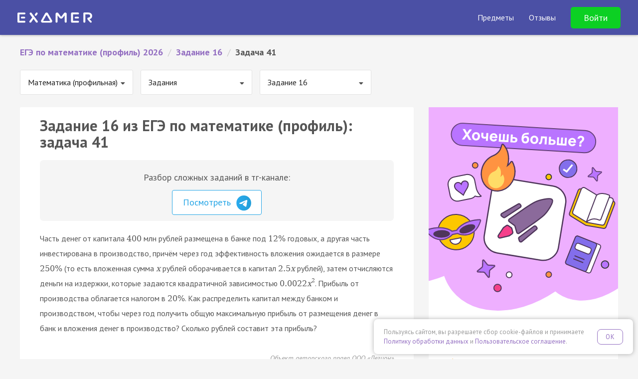

--- FILE ---
content_type: text/html; charset=UTF-8
request_url: https://examer.ru/ege_po_matematike/zadanie_16/task/3j1uc
body_size: 14453
content:
<!DOCTYPE html>
<html>
<head>
    <meta charset="UTF-8"/>
    <title>ЕГЭ по математике (профиль) 2026 задание 16: задача 41 — Экзамер</title>
    <meta name="description"
          content="Решай ЕГЭ по математике (профиль) 2026 задание 16: задача 41. Соответствует заданиям ФИПИ 2026. Готовься к ЕГЭ на Экзамере🎓✍️"
    />
            
        <script>
    if ((self.parent && self.parent !== self) && (self.parent.frames.length != 0)) {
        var l  = document.createElement("a");
        l.href = self.parent.location;
        if (l.hostname !== 'webvisor.com') {
            self.parent.location = document.location
        }
    }
</script>    <link rel="apple-touch-icon" sizes="57x57" href="/apple-icon-57x57.png">
<link rel="apple-touch-icon" sizes="60x60" href="/apple-icon-60x60.png">
<link rel="apple-touch-icon" sizes="72x72" href="/apple-icon-72x72.png">
<link rel="apple-touch-icon" sizes="76x76" href="/apple-icon-76x76.png">
<link rel="apple-touch-icon" sizes="114x114" href="/apple-icon-114x114.png">
<link rel="apple-touch-icon" sizes="120x120" href="/apple-icon-120x120.png">
<link rel="apple-touch-icon" sizes="144x144" href="/apple-icon-144x144.png">
<link rel="apple-touch-icon" sizes="152x152" href="/apple-icon-152x152.png">
<link rel="apple-touch-icon" sizes="180x180" href="/apple-icon-180x180.png">
<link rel="icon" type="image/png" sizes="192x192"  href="/android-icon-192x192.png">
<link rel="icon" type="image/png" sizes="32x32" href="/favicon-32x32.png">
<link rel="icon" type="image/png" sizes="96x96" href="/favicon-96x96.png">
<link rel="icon" type="image/png" sizes="16x16" href="/favicon-16x16.png">
<link rel="manifest" href="/manifest.json">
<meta name="msapplication-TileColor" content="#4B50A5">
<meta name="msapplication-TileImage" content="/ms-icon-144x144.png">
<meta name="theme-color" content="#4B50A5">

<meta name="apple-mobile-web-app-title" content="Экзамер">
<meta name="application-name" content="Экзамер">    <link href='//fonts.googleapis.com/css?family=PT+Sans:400,400italic,700,700italic&subset=latin,cyrillic-ext'
      rel='stylesheet' type='text/css'>
<link rel="stylesheet" href="//maxcdn.bootstrapcdn.com/font-awesome/4.6.1/css/font-awesome.min.css">
<meta name="viewport" content="width=device-width, initial-scale=1.0, maximum-scale=1.0, minimum-scale=1.0, user-scalable=no" />
<meta name="wot-verification" content="52f407983801139793e6"/>


<meta name="author" content="ООО «Экзамер»">

<meta property="og:type" content="website"/>
<meta property="og:url" content="https://examer.ru"/>
<meta property="og:title" content="Самая удобная и увлекательная подготовка к ЕГЭ"/>
<meta property="og:description" content="Готовься к ЕГЭ по персональному плану, выполняй квесты и получай награды"/>
<meta property="og:image" content="https://examer.ru/bundles/app/img/share/general.png"/>

<link rel="stylesheet" href="/bundles/app/css/base/main.bundle.min.css"/>

<script src="https://yastatic.net/es5-shims/0.0.2/es5-shims.min.js" defer></script>
<script src="https://yastatic.net/share2/share.js" defer></script>
            <script type="text/javascript" src='https://www.google.com/recaptcha/api.js' defer></script>
<script type="text/javascript" src="/bundles/app/js/base/main.min.js" defer></script>
<script type="text/javascript" src="/bundles/app/js/base/base.js" defer></script>
<script type="text/javascript" src="/bundles/app/js/base/login.js" defer></script>

                
            <link rel="stylesheet" href="//fonts.googleapis.com/css?family=UnifrakturMaguntia">
    <link rel="stylesheet" href="/bundles/app/js/semantic/css/transition.min.css"/>
    <link rel="stylesheet" href="/bundles/app/js/semantic/css/dropdown.min.css"/>

    <link rel="stylesheet" href="/bundles/app/js/mathscribe/jqmath-0.4.0.css"/>
    <link rel="stylesheet" href="/bundles/app/css/base/static_main.css?v=1"/>


    <link rel="stylesheet" href="/bundles/app/css/base/static_task.css"/>
            <script src="/bundles/app/js/semantic/js/transition.min.js" defer></script>
    <script src="/bundles/app/js/semantic/js/dropdown.min.js" defer></script>

    <script src="/bundles/app/js/mathscribe/jqmath-etc-0.4.2.min.js" defer></script>
    <script src="/bundles/app/js/svg.min.js" defer></script>
    <script src="/bundles/app/js/svg.filter.min.js" defer></script>
    <script type="text/javascript" src="/bundles/app/js/base/affix.js" defer></script>

    <script type="text/javascript" src="/bundles/app/js/imask/imask.js" defer></script>
    <script type="text/javascript" src="/bundles/app/js/base/static.js?v=12" defer></script>

    <meta property="al:ios:app_name" content="Экзамер - ЕГЭ 2026"/>
<meta property="al:ios:app_store_id" content="1195105250"/>
<meta property="al:android:package" content="ru.examer.app"/>
<meta property="al:android:app_name" content="Экзамер - ЕГЭ 2026"/>
<meta property="al:web:should_fallback" content="true"/>
<meta name="google-play-app" content="app-id=ru.examer.app">

<script type="text/javascript" src="/bundles/app/js/base/smartbanner.js" defer></script>


    <script type="text/javascript" src="/bundles/app/js/transition.js" defer></script>
    <script type="text/javascript" src="/bundles/app/js/collapse.js" defer></script>
    <script type="text/javascript" src="/bundles/app/js/task.js?v=1" defer></script>
    
<link rel="stylesheet" href="/bundles/app/css/base/cookie_consent.css"/>
<script type="text/javascript" src="/bundles/app/js/base/cookie_consent.js" defer></script>
</head>
<body class="">
<div id="main-wrapper">
    

        <style xmlns="http://www.w3.org/1999/html">

    @font-face {
        font-family: 'Intro';
        src: url('/bundles/app/font/intro.otf');
    }

    header {
        padding: 40px 15px 15px;
        background: url(/bundles/app/img/base/space.png) 50% 3px repeat #4B50A5;
        background-size: 1164px 540px;
        color: #fff;
        font-family: 'PT Sans', Helvetica, Arial, sans-serif;
        /*min-height: 610px;*/
        position: relative;
    }

    .header-navbar {
        position: absolute;
        padding: 20px 20px;
        top: 0;
        left: 0;
        width: 100%;
    }

    .header-content {
        padding-top: 80px;
    }

    .header-logo img {
        width: 112px;
        height: 16px;
        display: block;
    }

    .header-title {
        color: #fff;
        font-family: Intro, "PT Sans", sans-serif;
        text-align: center;
        margin: 0 auto 10px;
        font-size: 32px;
        line-height: 1.1em;
    }

    .header-subtitle {
        text-align: center;
        font-size: 18px;
        color: rgba(255, 255, 255, 0.6);
        margin: 0;
        font-weight: 400;
        line-height: 1.1em;
    }

    .header-title, .header-subtitle {
        max-width: 600px;
        margin-left: auto;
        margin-right: auto;
    }

    .header-title span:nth-child(1) {
        color: #50E3C2;
    }

    .header-title span:nth-child(2) {
        color: #FFD515;
    }

    .header-enter {
        color: rgba(255, 255, 255, 0.6);
        font-size: 16px;
    }

    .header-enter a, .he__link {
        margin-left: 15px;
        color: rgba(255, 255, 255, 0.6);
        cursor: pointer;
        transition: 0.2s color linear;
        line-height: 20px;
    }

    .header-enter a:hover, .he__link:hover {
        color: rgba(255, 255, 255, 1);
        text-decoration: none;
    }

    .header-form {
        margin: 20px auto;
        max-width: 300px;
        background: #4B50A5;
    }

    .header-form.continue {
        max-width: 360px;
    }

    .header-form .form-control {
        box-shadow: none;
        border: none;
        background: rgba(255, 255, 255, 0.2);
        height: 45px;
        color: #fff;
        transition: background 0.2s linear;
    }

    .header-form .form-control:focus {
        background: rgba(255, 255, 255, 0.3);
    }

    .header-form .form-control::-webkit-input-placeholder {
        color: rgba(255, 255, 255, 0.7)
    }

    .header-form .form-control::-moz-placeholder {
        color: rgba(255, 255, 255, 0.7)
    }

    /* Firefox 19+ */
    .header-form .form-control:-moz-placeholder {
        color: rgba(255, 255, 255, 0.7)
    }

    /* Firefox 18- */
    .header-form .form-control:-ms-input-placeholder {
        color: rgba(255, 255, 255, 0.7)
    }

    /*.header-form .has-error .form-control {*/
    /*color: #e74c3c;*/
    /*border-color: #e74c3c;*/
    /*box-shadow: none;*/
    /*}*/

    .header-form .form-group {
        margin-bottom: 15px;
    }

    .header-form .btn {
        color: #fff;
        border-radius: 40px;
        /*font-weight: bold;*/
        font-size: 18px;
        padding: 15px 20px;
    }

    .hf__btn {
        background: rgba(0, 200, 255, 0.9);
        box-shadow: 0 0 5px rgba(0, 200, 255, 0.5);
        transition: box-shadow 0.2s linear, background 0.2s linear;
    }

    .header-form .hf__continue-btn {
        margin-top: 90px;
        border-radius: 80px;
        font-size: 18px;
        padding: 20px;
        max-width: 300px;
    }

    .header-content.test .header-form .hf__continue-btn {
        margin-top: 80px;
        margin-bottom: 50px;
    }

    .hf__vk-btn {
        transition: background 0.2s linear;
        display: flex;
        gap: .5rem;
        align-items: center;
        justify-content: center;
        background: #07f;
        color: #fff;
        text-decoration: none;
        font-weight: normal;
        box-shadow: 0 0 20px rgba(0, 0, 0, 0.2);
    }

    .header-form .btn.hf__vk-btn {
        font-size: 16px;
    }

    .hf__btn:hover, .hf__btn:active, .hf__btn:focus, .hf__btn:disabled {
        color: #fff;
        background: rgba(0, 200, 255, 1);
        box-shadow: 0 0 7px rgba(0, 200, 255, 0.8);
    }

    .hf__vk-btn:hover, .hf__vk-btn:active, .hf__vk-btn:focus {
        color: #fff;
        background: rgba(0, 200, 255, 0.4);
    }

    .hf__vk-btn .fa-vk {
        line-height: 3px;
        margin-right: 7px;
    }


    .hf__vk-btn:before {
        content: "";
        background: url(/img/vk-btn.svg) no-repeat 50%;
        width: 28px;
        height: 28px;
    }

    .hf__vk-btn:hover, .hf__vk-btn:active, .hf__vk-btn:focus {
        background: #0071f2;
        color: #fff;
    }

    .hf__divider {
        color: rgba(255, 255, 255, 0.6);
        font-size: 16px;
        text-align: center;
        margin: 10px 0;
    }

    .hf__licence-text {
        text-align: center;
        font-size: 12px;
        color: rgba(255, 255, 255, 0.4);
        margin-top: 20px;
        line-height: 1.5em;
        margin-left: -30px;
        margin-right: -30px;
    }

    .hf__licence-text a {
        color: rgba(255, 255, 255, 0.8);
    }

    .hf__licence-text a:hover, .hf__licence-text a:active, .hf__licence-text a:focus {
        color: rgba(255, 255, 255, 1);
        text-decoration: none;
    }

    #err-message {
        text-align: center;
        font-size: 12px;
        height: 30px;
    }

    .header-form .alien {
        display: block;
        margin: 20px auto;
        width: 150px;
        height: 150px;
    }

    .header-form .approve-text {
        font-size: 16px;
        margin-left: -80px;
        margin-right: -80px;
    }

    .top-subjects {
        /*bottom: 10px;*/
        /*left: 0;*/
        width: 100%;
        background: #4B50A5;
    }

    @media (min-width: 321px) {
        .header-navbar {
            padding: 30px 50px;
        }
    }

    @media (min-width: 768px) {
        .header-content {
            padding-top: 90px;
            background: url(/bundles/app/img/base/space_inviders_short.png) top 40px center no-repeat;
            background-size: 1164px 540px;
            min-height: 470px;
        }

        .header-content.test {
            min-height: 0;
        }

        .hf__vk-btn.hf__test-btn {
        }

        .header-title {
            font-size: 48px;
        }
    }

    @media (min-width: 961px) {
        .header-title, .header-subtitle {
            max-width: 70%;
        }
    }

    .phone-block {
        text-align: center;
        color: #fff;
        vertical-align: middle;
        margin-right: 3px;
        padding-right: 20px;
        border-right: 1px solid rgba(255, 255, 255, 0.2);
        display: inline-block;
        line-height: 1;
    }

    .phone-desc {
        font-size: 10px;
        opacity: 0.7;
    }

    .phone-block a {
        margin: 0;
        display: block;
        text-align: center;
        color: #fff;
        font-weight: bold;
        font-size: 20px;
    }

    .phone-block.visible-xs-block {
        padding: 20px;
        border: none;
        display: block;
        margin: 60px 0 -70px;
    }

    .phone-block .fa {
        margin-right: 10px;
        font-size: 18px;
    }

    #main-reg-form {
        position: relative;
    }

    .people-amount {
        text-align: center;
        font-weight: bold;
        background: rgba(255, 255, 255, 0.3);
        border-radius: 10px;
        padding: 10px 20px;
        line-height: 1.6em;
        position: absolute;
        top: 50px;
        right: -300px;
    }

    .people-arrow {
        text-align: center;
        font-weight: bold;
        border-radius: 0 0 60px 0;
        padding: 0;
        line-height: 1.5em;
        position: absolute;
        top: 117px;
        left: calc(100% + 20px);
        width: 16px;
        height: 15px;
        border-bottom: 1px solid rgba(255, 255, 255, 0.3);
        border-right: 10px solid rgba(255, 255, 255, 0.3);
    }

    .header-form .btn.hf__vk-btn.hf__test-btn {
        border-radius: 80px;
        height: auto;
        padding: 20px;
        font-size: 16px;
        line-height: 1em;
        background: #55a0f9;
        border-color: #55a0f9;
        /*background: rgba(0, 200, 255, 0.9);*/
        /*box-shadow: 0 0 5px rgba(0, 200, 255, 0.5);*/
        transition: box-shadow 0.2s linear, background 0.2s linear;
    }

    .header-form .btn.hf__vk-btn.hf__test-btn:hover, .header-form .btn.hf__vk-btn.hf__test-btn:active, .header-form .btn.hf__vk-btn.hf__test-btn:focus {
        color: #fff;
        /*background: rgba(0, 200, 255, 1);*/
        /*box-shadow: 0 0 7px rgba(0, 200, 255, 0.8);*/
        background: #5fa6ff;
        border-color: #5fa6ff;
    }

    @media (min-width: 768px) {
        .header-form .btn.hf__vk-btn.hf__test-btn {
            margin-top: 50px;
        }
    }


    .test-header {
        min-height: 50px;
        background: #718BCA;
        box-shadow: 0 0 5px rgba(0, 0, 0, 0.4);
        padding: 0 20px;
        color: #fff;
        /*z-index: 9003;*/
        position: relative;
    }

    .test-header-navbar {
        max-width: 1400px;
        margin: 0 auto;
    }

    .th-btn {
        display: block;
        background: #FFDE0B;
        padding: 6px 15px;
        border-radius: 4px;
        box-shadow: 0 1px 2px rgba(0, 0, 0, 0.4);
        color: #8E6400;
        font-weight: bold;
        cursor: pointer;
        margin: 10px auto 20px;
        text-align: center;
        max-width: 250px;
        transition: box-shadow 0.2s linear;
    }

    .th-btn:hover, .th-btn:active, .th-btn:focus {
        box-shadow: 0 1px 4px rgba(0, 0, 0, 0.9);
        color: #8E6400;
    }

    .th-btn-vk, .th-btn-vk:hover {
        background: #36daff;
        color: #0c5e71;
    }

    .th-logo img {
        display: inline-block;
    }

    .th-logo {
        text-align: center;
        margin: 10px;
    }

    @media (min-width: 768px) {
        .test-header-navbar {
            padding: 8px 40px;
        }

        .th-auth-block {
            text-align: right;
        }

        .th-logo {
            text-align: left;
            margin: 4px 0;
        }

        .th-btn {
            display: inline-block;
            margin: 0 0 0 10px;
        }
    }

    .main-top-banner {
        background: #4b50a5;
        position: fixed;
        top: 0;
        left: 0;
        right: 0;
        z-index: 1020;
        overflow: hidden;
    }

    .main-top-banner-container img {
        width: 160px;
        transform: rotate(-30deg);
    }

    .main-top-banner-container {
        max-width: 1400px;
        margin: 0 auto;
        display: flex;
        align-items: center;
        justify-content: space-between;
        padding: 0 40px;
    }

    .main-top-banner__text {
        font-size: 40px;
        font-weight: bold;
        color: #fff;
        margin-right: 40px;
        line-height: 1em;
    }

    .main-top-banner__btn {
        display: inline-block;
        background: #0cd023;
        padding: 16px 40px;
        font-size: 24px;
        font-weight: bold;
        border-radius: 10px;
        color: #ffffff;
        cursor: pointer;
        transition: background 0.2s linear;
    }

    .main-top-banner__btn:hover {
        background: #0db421;
    }

    .main-top-banner, .main-top-placeholder, .main-top-banner-container {
        height: 100px;
    }

    @media (max-width: 575px) {
        .main-top-banner, .main-top-placeholder, .main-top-banner-container {
            height: 150px;
        }

        .main-top-banner-container img {
            display: none;
        }

        .main-top-banner-container {
            justify-content: space-evenly;
            padding: 0 40px;
            flex-direction: column;
            text-align: center;
        }

        .main-top-banner__text {
            font-size: 20px;
            margin-right: 0;
        }

        .main-top-banner__btn {
            padding: 13px 33px;
            font-size: 19px;
            margin: 0 auto;
        }
    }

    @media (max-width: 1200px) {
        .main-top-banner-container img {
            display: none;
        }

        .main-top-banner__text {
            font-size: 24px;
        }

        .main-top-banner__btn {
            padding: 14px 35px;
            font-size: 20px;
        }
    }

    .main-navbar {
        background: #4B50A5;
    }

    @media (max-width: 1199px) {
        .main-navbar .navbar-brand {
            margin-left: 0 !important;
        }
    }

    .main-navbar .navbar-brand img {
        display: block;
        width: 150px;
    }

    .main-navbar .container {
        max-width: 1400px !important;
        width: 100%;
    }


    .sub-nav {
        color: rgba(255, 255, 255, 0.6);
        position: absolute;
        z-index: 1030;
        display: none;
        padding-top: 18px;
        font-size: 18px;
    }

    @media (max-width: 1199px) {
        .sub-nav {
            font-size: 16px;
            font-weight: normal;
        }
    }

    @media (max-width: 576px) {
        .sub-nav {
            width: 100%;
            left: 0;
        }
    }

    .sub-nav-arrow {
        position: absolute;
        display: block;
        width: 18px;
        height: 10px;
        left: 29px;
        top: 7px;
        z-index: 3;
    }

    .sub-nav-arrow::after, .sub-nav-arrow::before {
        position: absolute;
        display: block;
        content: "";
        border-color: transparent;
        border-style: solid;
        border-width: 0 10px 10px;
    }

    .sub-nav-arrow::before {
        top: 0;
        border-bottom-color: #000;
    }

    .sub-nav-arrow::after {
        border-width: 0 10px 10px;
        top: 1px;
        border-bottom-color: #000;
    }

    .sub-nav-bg {
        position: absolute;
        background: #000;
        width: 100%;
        height: 100%;
        z-index: 2;
        opacity: 0.85;
        border-radius: 10px;
    }

    .sub-nav-items {
        z-index: 200;
        position: relative;
        padding: 22px 30px 10px;
        text-align: left;
        font-size: 16px;
    }

    .sub-nav-items-group {
        margin-bottom: 10px;
        font-weight: bold;
    }

    .sub-nav-items-group a {
        color: #fff;
        text-decoration: none;
    }

    .sub-nav-items-group a:hover {
        text-decoration: underline;
    }

    ul.sub-nav-items-list {
        margin: 0;
        padding: 0;
        list-style: none;
    }

    .sub-nav-items-list a {
        color: rgba(255, 255, 255, 0.9);
        line-height: 36px;
        text-decoration: none;
    }

    .sub-nav-items-list a:hover {
        text-decoration: underline;
    }


    .navbar-fixed-top {
        position: fixed;
        left: 0;
        right: 0;
        top: 0;
        z-index: 1030;
    }

    .navbar ul.navbar-nav {
        transition: max-height 0.2s ease-in-out;
        color: #fff;
        list-style: none;
        margin: 0;
        display: none;
        align-items: center;
    }

    @media (min-width: 1200px) {
        .navbar ul.navbar-nav {
            display: flex !important;
        }
    }

    @media (max-width: 1199px) {
        .navbar .navbar-nav.expanded {
            max-height: 70vh;
            margin-top: 7px;
            padding: 0 0 10px;
            margin-bottom: -10px;
            overflow: auto;
            display: flex;
            border-top: 3px solid #1bbdf7;
            align-items: stretch;
            box-shadow: 0 0 5px rgba(0, 0, 0, 0.4);
        }

        .navbar .navbar-nav.expanded .nav-item {
            padding: 0;
            margin: 0;
        }

        .navbar .navbar-nav.expanded .nav-item > .nav-link {
            padding: 10px 40px !important;
        }

        .navbar .navbar-nav.expanded .nav-item > span {
            display: block;
            font-weight: bold;
            font-size: 18px;
        }

        .navbar .navbar-nav.expanded .nav-item > .nav-link.btn {
            font-weight: bold;
            font-size: 18px !important;
            background: transparent !important;
            color: #24ff3f !important;
            display: block;
            border: none;
            text-align: left !important;
            line-height: inherit !important;
        }

        .nav-link-dropdown::after {
            display: inline-block;
            margin-left: 0.255em;
            vertical-align: 0.2em;
            content: "";
            border-top: 0.3em solid;
            border-right: 0.3em solid transparent;
            border-bottom: 0;
            border-left: 0.3em solid transparent;
        }

        .navbar .navbar-nav.expanded .nav-item.opened .nav-link-dropdown::after {
            border-bottom: 0.3em solid;
            border-top: 0;
        }

        .navbar .navbar-nav.expanded .nav-item.opened .sub-nav {
            position: relative;
            display: flex;
            gap: 20px;
            padding: 0 0 0 20px;
            flex-direction: column;
        }

        .navbar .navbar-nav.expanded .nav-item.opened .sub-nav-arrow, .navbar .navbar-nav.expanded .nav-item.opened .sub-nav-bg {
            display: none;
        }

        .navbar .navbar-nav.expanded .nav-item.opened .sub-nav-items {
            padding: 0 40px 10px;
        }

        /*&-items {*/
        /*    padding: 0 0 1.5em;*/
        /*    font-size: 1.1rem;*/
        /*    &-list li {*/
        /*        margin: 12px 0;*/
        /*    }*/
        /*}*/
    }

    @media (max-width: 1199px) {
        .navbar .navbar-nav {
            width: 100%;
            max-height: 0;
            overflow: hidden;
        }
    }

    @media (max-width: 1199.98px) {
        .navbar .navbar-nav {
            flex-direction: column;
        }
    }

    .navbar .navbar-nav .nav-item {
        padding-left: 30px;
        white-space: nowrap;
    }

    .navbar .navbar-nav .nav-item .nav-link {
        color: #fff;
        font-size: 16px;
        cursor: pointer;
    }

    .navbar .navbar-nav .nav-item .nav-link.btn {
        border-radius: 5px;
        border: 1px solid;
        background: transparent;
        color: #ffffff;
        transition: background 0.2s linear;
        padding: 10px 25px;
    }

    .navbar .navbar-nav .nav-item .nav-link.btn:hover {
        background: #fff;
        border-color: #fff;
        color: #4B50A5;
    }

    .navbar .navbar-nav .nav-item .nav-link.btn.btn-green {
        border-color: #0cd023;
        background: #0cd023;
        color: #ffffff;
        font-size: 18px !important;
    }

    .navbar .navbar-nav .nav-item .nav-link.btn.btn-green:hover {
        background: #0db421;
        border-color: #0db421;
    }

    @media (min-width: 1200px) and (max-width: 1399px) {
        .navbar .navbar-nav .nav-item .nav-link {
            font-size: 16px;
        }
    }

    @media (max-width: 767px) {
        .navbar .navbar-nav .nav-item .nav-link img {
            width: 20px;
        }
    }


    .navbar .logo {
        width: 200px;
        display: flex;
    }

    @media (max-width: 767px) {
        .navbar .logo {
            width: 175px;
        }
    }

    .navbar .logo img {
        width: 100%;
    }

    .navbar .nav-item .nav-link-with-items::after {
        display: block;
        content: '';
        border-bottom: 3px solid #1bbdf7;
        transform: scaleX(0);
        transition: transform .1s ease-in-out;
    }

    @media (min-width: 1200px) {
        .navbar .nav-item .nav-link-with-items {
            padding-top: 3px;
        }

        .navbar .nav-item:hover .nav-link-with-items::after {
            transform: scaleX(1);
        }

        .navbar .nav-item:hover .sub-nav {
            display: flex;
        }
    }


    .menu-burger {
        position: absolute;
        padding: 20px 20px;
        top: -6px;
        right: 5px;
        color: white;
        font-size: 22px;
        cursor: pointer;
        line-height: 1em;
        z-index: 1010;
    }

    @media (min-width: 1200px) {
        .menu-burger {
            display: none;
        }
    }

    .menu-burger .head-content {
        transition: opacity 0.2s ease-in-out;
    }

    .menu-burger .head-content.hc-hide {
        opacity: 0;
    }

    .main-header-container {
        padding: 0;
        margin: 10px -15px;
        display: flex;
        flex-wrap: inherit;
        align-items: center;
        justify-content: space-between;
        position: relative;
        flex-direction: column;
    }

    @media (min-width: 1200px) {
        .main-header-container {
            flex-direction: row;
            padding: 0 20px;
            margin-left: 0;
            margin-right: 0;
        }
    }

    .header-padding {
        height: 70px;
    }

    .nav-link-dropdown .nav-link-with-items {
        display: inline-block;
        padding-bottom: 0;
    }

</style>
<div class="navbar navbar-expand-sm navbar-dark navbar-fixed-top main-navbar">
    <div class="container">
        <div class="main-header-container">
            <div class="navbar-brand">
                <a href="/">
                    <img src="/logo_white.svg" alt="Логотип Экзамера"/>
                </a>
            </div>
            <ul class="navbar-nav">
                <li class="nav-item">
                        <span class="nav-link nav-link-dropdown">
                            <span class="nav-link-with-items">Предметы</span>
                        </span>
                    <div class="sub-nav">
                        <div class="sub-nav-arrow"></div>
                        <div class="sub-nav-bg"></div>
                        <div class="sub-nav-items">
                            <div class="sub-nav-items-group">ЕГЭ</div>
                            <ul class="sub-nav-items-list">
                                <li>
                                    <a href="/ege_po_russkomu_yaziku/">
                                        Русский язык
                                    </a>
                                </li>
                                <li>
                                    <a href="/ege_po_matematike/">
                                        Профиль
                                    </a>
                                </li>
                                <li>
                                    <a href="/ege_po_matematike_bazovyi_uroven/">
                                        База
                                    </a>
                                </li>
                                <li>
                                    <a href="/ege_po_obshestvoznaniu/">
                                        Обществознание
                                    </a>
                                </li>
                                <li>
                                    <a href="/ege_po_istorii/">
                                        История
                                    </a>
                                </li>
                                <li>
                                    <a href="/ege_po_biologii/">
                                        Биология
                                    </a>
                                </li>
                                <li>
                                    <a href="/ege_po_informatike/">
                                        Информатика
                                    </a>
                                </li>
                                <li>
                                    <a href="/ege_po_literature/">
                                        Литература
                                    </a>
                                </li>
                                <li>
                                    <a href="/ege_po_fizike/">
                                        Физика
                                    </a>
                                </li>
                                <li>
                                    <a href="/ege_po_himii/">
                                        Химия
                                    </a>
                                </li>
                                <li>
                                    <a href="/ege_po_angliyskomu_yaziku/">
                                        Английский язык
                                    </a>
                                </li>
                                <li>
                                    <a href="/ege_po_geografii/">
                                        География
                                    </a>
                                </li>
                            </ul>
                        </div>
                        <div class="sub-nav-items">
                            <div class="sub-nav-items-group">
                                <div class="sub-nav-items-group">ОГЭ</div>
                            </div>
                            <ul class="sub-nav-items-list">
                                <li>
                                    <a href="/oge_po_russkomu_yaziku/">
                                        Русский язык
                                    </a>
                                </li>
                                <li>
                                    <a href="/oge_po_matematike/">
                                        Математика
                                    </a>
                                </li>
                                <li>
                                    <a href="/oge_po_obshestvoznaniu/">
                                        Обществознание
                                    </a>
                                </li>
                                <li>
                                    <a href="/oge_po_biologii/">
                                        Биология
                                    </a>
                                </li>
                                <li>
                                    <a href="/oge_po_himii/">
                                        Химия
                                    </a>
                                </li>
                            </ul>
                        </div>
                    </div>
                </li>
                <li class="nav-item">
                    <span class="nav-link" data-scroll-target="reviews"
                          data-url-target="/reviews">Отзывы</span>
                </li>
                <li class="nav-item">
                                            <div data-toggle="modal" data-target="#login-modal" class="nav-link btn btn-green">
                            Войти
                        </div>
                                    </li>
            </ul>

            <div class="menu-burger" id="headMenu">
                <i class="fa fa-bars menuicon"></i>
            </div>
        </div>
    </div>
</div>


    <div class="header-padding"></div>



        <div class="container-fluid" id="content">
        <div class="row">
            <div class="col-md-12">
                                    <ul class="ex-breadcrumbs clearfix" itemscope="" itemtype="http://schema.org/BreadcrumbList">
                                                                                    <li itemscope="" itemprop="itemListElement" itemtype="http://schema.org/ListItem">
                                    <a href="/ege_po_matematike/" itemprop="item" title="ЕГЭ по математике (профиль) 2026">
                                        <span itemprop="name">ЕГЭ по математике (профиль) 2026</span>
                                        <meta itemprop="position" content="1">
                                    </a>
                                </li>
                                                        <li class="ex-breadcrumbs-divider">/</li>
                                                                                    <li itemscope="" itemprop="itemListElement" itemtype="http://schema.org/ListItem">
                                    <a href="/ege_po_matematike/zadanie_16/" itemprop="item" title="Задание 16">
                                        <span itemprop="name">Задание 16</span>
                                        <meta itemprop="position" content="2">
                                    </a>
                                </li>
                                                        <li class="ex-breadcrumbs-divider">/</li>
                                                                                    <li>Задача 41</li>
                                                        <li class="ex-breadcrumbs-divider">/</li>
                                            </ul>
                            </div>
        </div>

                                    <div class="clearfix">
                                            <div class="nav-select-block">
                            <select class="ui dropdown padded nav-select" id="subject-nav">
            <option value="/ege_po_russkomu_yaziku/" >
            Русский язык
        </option>
            <option value="/ege_po_matematike/" selected="selected">
            Математика (профильная)
        </option>
            <option value="/ege_po_matematike_bazovyi_uroven/" >
            Математика (базовая)
        </option>
            <option value="/ege_po_obshestvoznaniu/" >
            Обществознание
        </option>
            <option value="/ege_po_fizike/" >
            Физика
        </option>
            <option value="/ege_po_istorii/" >
            История
        </option>
            <option value="/ege_po_biologii/" >
            Биология
        </option>
            <option value="/ege_po_himii/" >
            Химия
        </option>
            <option value="/ege_po_angliyskomu_yaziku/" >
            Английский язык
        </option>
            <option value="/ege_po_literature/" >
            Литература
        </option>
            <option value="/ege_po_informatike/" >
            Информатика
        </option>
            <option value="/ege_po_geografii/" >
            География
        </option>
    </select>
                        </div>
                                                                <div class="nav-select-block">
                            <select class="ui dropdown padded nav-select" id="subject-nav-t">
            <option value="/ege_po_matematike/zadania/" selected="selected">
            Задания
        </option>
            <option value="/ege_po_matematike/varianty/" >
            Варианты
        </option>
            <option value="/ege_po_matematike/teoriya" >
            Теория
        </option>
    </select>
                        </div>
                                                                                    <div class="nav-select-block">
                            <select class="ui dropdown padded nav-select" id="subject-nav-th">
            <option value="/ege_po_matematike/zadanie_1/" >
            Задание 1
        </option>
            <option value="/ege_po_matematike/zadanie_2/" >
            Задание 2
        </option>
            <option value="/ege_po_matematike/zadanie_3/" >
            Задание 3
        </option>
            <option value="/ege_po_matematike/zadanie_4/" >
            Задание 4
        </option>
            <option value="/ege_po_matematike/zadanie_5/" >
            Задание 5
        </option>
            <option value="/ege_po_matematike/zadanie_6/" >
            Задание 6
        </option>
            <option value="/ege_po_matematike/zadanie_7/" >
            Задание 7
        </option>
            <option value="/ege_po_matematike/zadanie_8/" >
            Задание 8
        </option>
            <option value="/ege_po_matematike/zadanie_9/" >
            Задание 9
        </option>
            <option value="/ege_po_matematike/zadanie_10/" >
            Задание 10
        </option>
            <option value="/ege_po_matematike/zadanie_11/" >
            Задание 11
        </option>
            <option value="/ege_po_matematike/zadanie_12/" >
            Задание 12
        </option>
            <option value="/ege_po_matematike/zadanie_13/" >
            Задание 13
        </option>
            <option value="/ege_po_matematike/zadanie_14/" >
            Задание 14
        </option>
            <option value="/ege_po_matematike/zadanie_15/" >
            Задание 15
        </option>
            <option value="/ege_po_matematike/zadanie_16/" selected="selected">
            Задание 16
        </option>
            <option value="/ege_po_matematike/zadanie_17/" >
            Задание 17
        </option>
            <option value="/ege_po_matematike/zadanie_18/" >
            Задание 18
        </option>
            <option value="/ege_po_matematike/zadanie_19/" >
            Задание 19
        </option>
    </select>
                        </div>
                                    </div>
                    
        <div class="row" id="main-content-block" style="position:relative;">
            <div class="col-md-8">
                <div class="x-block">
                    <div>
                                                    <h1>Задание 16 из ЕГЭ по математике (профиль): задача 41</h1>
                                                                        
                                                    <div class="telegram_block">
                                <div class="telegram_block__title text-center">Разбор сложных заданий в тг-канале:</div>
                                <div class="text-center">
                                    <a href="https://t.me/turbo_ege_bot?start=examer_seo" target="_blank"
                                       class="telegram_block__link telegram_block__link_telegram">Посмотреть
                                        <img src="/img/telegram.png" alt="telegram"/>
                                    </a>
                                </div>
                            </div>
                        
                        
                                                
                            <style>
        .collapse {
            display: none !important;
            visibility: hidden !important;
        }

        .collapse.in {
            display: block !important;
            visibility: visible !important;
        }
    </style>
    <div class="x-task">
                        <div class="task__text" style="padding: 0;">
                                        <p>Часть денег от капитала $400$ млн рублей размещена в банке под $12%$ годовых, а другая часть инвестирована в производство, причём через год эффективность вложения ожидается в размере $250%$ (то есть вложенная сумма $x$ рублей оборачивается в капитал $2.5x$ рублей), затем отчисляются деньги на издержки, которые задаются квадратичной зависимостью $0.0022x^2$. Прибыль от производства облагается налогом в $20%$. Как распределить капитал между банком и производством, чтобы через год получить общую максимальную прибыль от размещения денег в банк и вложения денег в производство? Сколько рублей составит эта прибыль?</p>
                    </div>
        <div class="clearfix"></div>

        <p class="x-task-copy">Объект авторского права ООО «Легион»</p>

            </div>
    <div class="row" style="margin: 40px auto;">
        <div class="col-sm-6 col-md-4 col-md-offset-4 col-sm-offset-3">
                            <div class="btn btn-primary btn-lg btn-block solution-btn" data-id="46048" data-success="0"
                     data-toggle="modal"
                     data-target="#auth-modal">
                    Посмотреть решение
                </div>
                    </div>
    </div>

            <div class="row">
            <div class="col-xs-6 text-left"><a href="./dpcro">Предыдущая задача</a></div>
            <div class="col-xs-6 text-right"><a href="./z7l1i">Следующая задача</a></div>
        </div>
    
                    </div>

                                            <div class="x-social">
                            <div id="ya-social"></div>
                        </div>
                                    </div>

                    <div class="x-block" style="padding-bottom: 0;">
        <h2 style="margin-top: 0;">Вместе с этой задачей также решают:</h2>

                <div class="listing-task">
            <div class="lt__text">
                <p>Из пункта A, расположенного на берегу реки, вверх против течения направились две моторные лодки. Скорость течения реки 2 км/ч, собственная скорость "быстрой" лодки на 3 км/ч больше…</p>
            </div>

            <div class="text-center">
                <a href="/ege_po_matematike/zadanie_16/task/0lxd4" class="btn lt__btn-task btn-empty-primary btn-xs"></a>
            </div>
        </div>
                <div class="listing-task">
            <div class="lt__text">
                <p>Фермер для кормления животных использует два вида корма. В дневном рационе животного должно содержаться 6 единиц питательного вещества A и не менее 12 единиц питательного вещества …</p>
            </div>

            <div class="text-center">
                <a href="/ege_po_matematike/zadanie_16/task/kxjyi" class="btn lt__btn-task btn-empty-primary btn-xs"></a>
            </div>
        </div>
                <div class="listing-task">
            <div class="lt__text">
                <p>Марина и Надежда открыли вклады одинакового размера в одном из банков на четыре года. В конце первых трёх лет банк увеличивал каждый вклад на $10 %$, а в конце четвёртого года — на $12 %$ …</p>
            </div>

            <div class="text-center">
                <a href="/ege_po_matematike/zadanie_16/task/sowqn" class="btn lt__btn-task btn-empty-primary btn-xs"></a>
            </div>
        </div>
                <div class="listing-task">
            <div class="lt__text">
                <p>В начале месяца Василий взял в банке кредит $2{,}4$ млн рублей с месячной процентной ставкой $5%$ на $12$ месяцев с погашением кредита по следующей схеме: — в начале каждого месяца банк …</p>
            </div>

            <div class="text-center">
                <a href="/ege_po_matematike/zadanie_16/task/obr2i" class="btn lt__btn-task btn-empty-primary btn-xs"></a>
            </div>
        </div>
            </div>
            </div>
            <div class="col-md-4" style="position: static">
                <div id="affix">
                                                                                <style>
    .x-turbo-banner {
        min-height: 380px;
        background-size: contain;
        max-width: 420px;
        margin-left: auto;
        margin-right: auto;
    }

    .xtb__head-bg {
        width: calc(100% + 40px);
        display: block;
        margin: -20px -20px 0;
    }

    @media (min-width: 768px) {
        .x-turbo-banner {
            padding-bottom: 30px;
        }

        .xtb__head-bg {
            width: calc(100% + 80px);
            margin: -20px -40px 0;
        }
    }

    .x-turbo-banner ul {
        list-style: none;
        padding: 0;
        margin: 10px 0 24px;
        display: grid;
        gap: 10px;
        color: #555555;
    }

    .x-turbo-banner ul li {
        display: flex;
        align-items: center;
        line-height: 1.5;
    }

    .x-turbo-banner ul li::before {
        content: "";
        display: inline-block;
        width: 20px;
        height: 20px;
        margin-right: 5px;
        flex-shrink: 0;
        background: no-repeat center/contain url("/bundles/app/img/turbo_banner/fire.svg");
    }
</style>

<div class="x-block x-turbo-banner">
    <img src="/bundles/app/img/turbo_banner/turbo_banner.svg" alt="" class="xtb__head-bg"/>
    <div class="">
        <h2>Онлайн-школа «Турбо»</h2>
        <ul>
            <li>Прямая связь с преподавателем</li>
            <li>Письменные дз с проверкой</li>
            <li>Интересные онлайн-занятия</li>
            <li>Душевное комьюнити</li>
        </ul>
    </div>
    <div class="actions">
        <div class="btn btn-primary btn-block" data-toggle="modal" data-target="#lead-modal">
            Получить бесплатно
        </div>
    </div>
</div>
                                            <div class="x-block">
                            <h3 class="r-title">Популярные материалы</h3>

                            <ul class="popular-links">
                                                                    <li><a href="/ege_po_matematike/zadanie_15/">Задание 15. Задачи на многоугольники</a></li>
                                                                    <li><a href="/ege_po_matematike/zadanie_7/">Задание 7. Производная. Дифференцирование, физический смысл производной</a></li>
                                                                    <li><a href="/ege_po_matematike/zadanie_8/">Задание 8. Задачи с прикладным содержанием</a></li>
                                                                    <li><a href="/ege_po_matematike/zadanie_14/">Задание 14. Метод интервалов</a></li>
                                                                    <li><a href="/ege_po_matematike/teoriya/zadachi_na_mnogougolniki">Теория к заданию 15</a></li>
                                                                    <li><a href="/ege_po_matematike/teoriya/proizvodnaya_differencirovanie_fizicheskij_smysl_proizvodnoj">Теория к заданию 7</a></li>
                                                            </ul>
                        </div>
                                                                    <div class="x-block x-plan-block" data-toggle="modal" data-target="#login-modal" id="x-plan">
        <h3 class="text-center">
            Составим твой персональный план подготовки к&nbsp;ЕГЭ.
            Абсолютно бесплатно!
        </h3>

        <div class="text-center">
            <div class="btn btn-primary btn-block quiz-btn">Хочу!
            </div>
        </div>
    </div>

                                    </div>
            </div>
        </div>
        <div>
                            <div id="intensive" data-id="1">
                </div>
                    </div>
    </div>

     
            <style>
    .subject-links {
        background: #6f74d9;
        padding-top: 20px;
    }

    .subject-links .container-fluid {
        max-width: 1400px;
        margin: 0 auto;
        padding: 30px 25px;
        text-align: center;
    }

    .subject-links a {
        display: inline-block;
        padding: 10px 25px;
        margin-right: 20px;
        margin-bottom: 20px;
        border-radius: 5px;
        background: rgba(255, 255, 255, 0.2);
        color: #fff;
    }
</style>

<div class="subject-links">
    <div class="container-fluid">
                    <a href="/ege_po_russkomu_yaziku/">Русский язык</a>
                    <a href="/ege_po_matematike_bazovyi_uroven/">Математика (базовая)</a>
                    <a href="/ege_po_obshestvoznaniu/">Обществознание</a>
                    <a href="/ege_po_fizike/">Физика</a>
                    <a href="/ege_po_istorii/">История</a>
                    <a href="/ege_po_biologii/">Биология</a>
                    <a href="/ege_po_himii/">Химия</a>
                    <a href="/ege_po_angliyskomu_yaziku/">Английский язык</a>
                    <a href="/ege_po_literature/">Литература</a>
                    <a href="/ege_po_informatike/">Информатика</a>
                    <a href="/ege_po_geografii/">География</a>
                    <a href="/oge_po_russkomu_yaziku/">Русский язык ОГЭ</a>
                    <a href="/oge_po_matematike/">Математика ОГЭ</a>
                    <a href="/oge_po_obshestvoznaniu/">Обществознание ОГЭ</a>
                    <a href="/oge_po_himii/">Химия ОГЭ</a>
                    <a href="/oge_po_biologii/">Биология ОГЭ</a>
            </div>
</div>
                <style>
    .action-footer {
        text-align: center;
        padding: 30px 0 80px;
        color: #fff;
        margin: 0 auto;
    }

    .action-footer .btn {
        border-radius: 40px;
        font-weight: bold;
        font-size: 18px !important;
        line-height: 36px;
        max-width: 300px;
        margin: 40px auto 0;
    }

    .af__btn {
        color: #fff;
        background: rgba(0, 200, 255, 0.9);
        box-shadow: 0 0 5px rgba(0, 200, 255, 0.5);
        transition: box-shadow 0.2s linear, background 0.2s linear;
    }

    .af__btn:hover, .af__btn:active, .af__btn:focus {
        color: #fff;
        background: rgba(0, 200, 255, 1);
        box-shadow: 0 0 7px rgba(0, 200, 255, 0.8);
    }

    .action-footer h2 {
        font-size: 2em;
        font-weight: bold;
        margin-bottom: 40px;
    }

    .img-wrap {
        height: 240px;
        overflow: hidden;
        cursor: pointer;
    }

    .img-wrap img {
        width: 120px;
        margin-top: 60px;
        transition: margin 0.1s linear;
    }

    .img-wrap:hover img {
        margin-top: 50px;
    }

    .img-wrap.desktop img {
        width: 100%;
        max-width: 460px;
        margin-top: 10px;
    }

    .img-wrap.desktop:hover img {
        margin-top: 0;
    }

    .af__desc {
        margin-top: 52px;
        font-weight: bold;
    }

    .turbo-link {
        margin-top: 40px;
        margin-bottom: -40px;
        color: rgba(255, 255, 255, 0.6);
    }

    .turbo-link a {
        cursor: pointer;
        color: rgba(255, 255, 255, 0.9);
        transition: color 0.2s linear;
    }

    .turbo-link a:hover {
        color: rgba(255, 255, 255, 1);
        text-decoration: none;
    }
</style>


<div class="container-fluid blue-bg">
    <div class="action-footer">
                    <h2>Начни онлайн-курс ЕГЭ по математике (профиль) прямо сейчас</h2>
        
        <div class="row hidden-xs hidden-sm">
            <div class="col-md-10 col-md-offset-1">
                <div class="row" style="border-bottom: 1px solid rgba(255, 255, 255, 0.42);">
                    <div class="col-md-3">
                        <div class="img-wrap">
                            <a href="https://play.google.com/store/apps/details?id=ru.examer.app" target="_blank">
                                <img src="/img/android.png" alt=""/>
                            </a>
                        </div>
                    </div>
                    <div class="col-md-6">
                        <div class="img-wrap desktop" data-toggle="modal" data-target="#login-modal">
                                                            <img src="/img/desktop.png" alt=""/>
                                                    </div>
                    </div>
                    <div class="col-md-3">
                        <div class="img-wrap">
                                                                                    <img src="/img/ios.png" alt=""/>
                                                    </div>
                    </div>
                </div>
                <div class="row">
                    <div class="col-md-3 af__desc">
                        Приложение Android
                    </div>
                    <div class="col-md-6">
                                                    <div class="btn btn-block af__btn lead-modal-btn" data-toggle="modal"
                                 data-target="#lead-modal">
                                Начать подготовку
                            </div>
                                            </div>
                    <div class="col-md-3 af__desc">
                    </div>
                </div>
            </div>
        </div>

        <div class="text-center visible-xs-block visible-sm-block">
                            <div class="btn btn-block af__btn lead-modal-btn" data-toggle="modal"
                     data-target="#lead-modal">
                    Начать подготовку
                </div>
            

        </div>

            </div>
</div>    
            <style>
    .footer {
        background: #3F427B;
        padding: 30px;
        color: rgba(255, 255, 255, 0.4);
        font-size: 14px;
        text-align: center;
    }

    .footer ul {
        list-style: none;
        margin: 0 0 40px;
        padding: 0;
    }

    .footer ul li {
        margin: 0;
        padding: 7px 0;
    }

    .footer a {
        cursor: pointer;
        color: rgba(255, 255, 255, 0.6);
        transition: color 0.2s linear;
    }

    .footer a:hover {
        color: rgba(255, 255, 255, 1);
        text-decoration: none;
    }

    .footer .img-link {
        opacity: 0.6;
        transition: opacity 0.2s linear;
    }

    .footer .img-link i {
        font-size: 22px;
    }

    .footer .img-link:hover {
        opacity: 1;
    }

    .footer .vms-img {
        width: 130px;
    }

    @media (min-width: 768px) {
        .footer {
            padding: 60px;
            text-align: left;
        }

        .footer ul {
            margin-bottom: 0;
        }
    }
</style>

<footer class="footer">
    <div class="container-fluid">
        <div class="row">
            <div class="col-sm-3">
                <ul>
                    <li>ООО «Экзамер», 2026</li>
                    <li><a id="mail-link"></a></li>
                    <li><a href="/legal">Юридические документы</a></li>
                    <li><a href="/legal/organization">Сведения об организации</a></li>
                    <li><a href="https://play.google.com/store/apps/details?id=ru.examer.app"
                           target="_blank" title="Приложение android" class="img-link">
                            <i class="fa fa-fw fa-android"></i>
                        </a>
                    </li>
                </ul>
            </div>

                            <div class="col-sm-3">
                    <div class="row">
                        <div class="col-sm-4">
                            <ul>
                                <li><a href="/ege_po_russkomu_yaziku/">Русский язык</a></li>
                                <li>Математика</li>
                                <li>&nbsp; &nbsp; &nbsp;<a href="/ege_po_matematike/">Профиль</a></li>
                                <li>&nbsp; &nbsp; &nbsp;<a href="/ege_po_matematike_bazovyi_uroven/">База</a></li>
                                <li><a href="/ege_po_obshestvoznaniu/">Обществознание</a></li>
                                <li><a href="/ege_po_fizike/">Физика</a></li>
                            </ul>
                        </div>
                        <div class="col-sm-6">
                            <ul>
                                <li><a href="/ege_po_istorii/">История</a></li>
                                <li><a href="/ege_po_biologii/">Биология</a></li>
                                <li><a href="/ege_po_himii/">Химия</a></li>
                                <li><a href="/ege_po_angliyskomu_yaziku/">Английский язык</a></li>
                                <li><a href="/ege_po_literature/">Литература</a></li>
                                <li><a href="/ege_po_informatike/">Информатика</a></li>
                            </ul>
                        </div>
                    </div>
                </div>
                        <div class="col-sm-3">
                <ul>
                                            <li><a href="/oge/">ОГЭ</a></li>
                                            <li><a href="/ege_po_matematike/teoriya">Теория</a></li>
                                            <li><a href="/ege_po_matematike/zadania/">Задания ЕГЭ</a></li>
                                            <li><a href="/ege_po_matematike/test/">Тесты</a></li>
                                            <li><a href="/ege_po_matematike/varianty/">Варианты</a></li>
                                    </ul>
            </div>
            <div class="col-sm-3">
                <ul>
                                            <li><a href="/ege_po_matematike/bank_zadanii/">Банк заданий</a></li>
                                            <li><a href="/ege_po_matematike/perevod_ballov">Перевод баллов</a></li>
                                            <li><a href="/ege_po_russkomu_yaziku/sochinenie">Сочинение ЕГЭ</a></li>
                                            <li><a href="/reviews">Отзывы</a></li>
                                        <li>
                        <img src="/bundles/app/img/base/home/vms.svg" alt="" class="vms-img">
                    </li>
                </ul>

            </div>
        </div>
    </div>
</footer>
    </div>

    

    <div class="modal" id="auth-modal" tabindex="-1" role="dialog" aria-labelledby="auth-modallabel"
         aria-hidden="true">
        <div class="modal-dialog">
            <div class="modal-content">
                <div class="modal-header">
                    <button type="button" class="close" data-dismiss="modal" aria-label="Close"
                    ><span aria-hidden="true"
                        >×</span></button>
                    <h4 class="modal-title" id="payment-modallabel">Необходимо
                                                    зарегистрироваться
                                            </h4></div>
                <div class="modal-body"><p class="text-center" style="font-size: 16px; margin: 20px 15px 40px;"
                    >Для доступа к решениям задач необходимо
                                                    зарегистрироваться и
                                                пройти два модуля в плане подготовки по любому предмету ЕГЭ.</p></div>
                <div class="modal-footer" style="text-align: center;">
                                            <div class="btn btn-primary" data-toggle="modal" data-target="#login-modal">
                            Регистрация
                        </div>
                                    </div>
            </div>
        </div>
    </div>

<style>
    @media (min-width: 768px) {
        #login-modal .modal-dialog {
            width: 380px;
        }
    }

    #login-modal .modal-content {
        border-radius: 12px;
    }

    #login-modal .modal-body {
        padding: 15px 30px 15px;
    }

    #login-modal .close {
        font-size: 26px;
    }

    .modal-title {
        text-align: center;
        font-weight: bold;
        color: #555;
    }
</style>

<div class="modal" id="login-modal" tabIndex="-1" role="dialog" aria-labelledby='login-modal-label'
     aria-hidden="true">
    <div class="modal-dialog">
        <div class="modal-content">
            <div class="modal-header">
                <button type="button" class="close" data-dismiss="modal" aria-label="Close">
                    <span aria-hidden="true">&times;</span>
                </button>
                <h4 class="modal-title" id='login-modal-label'>Авторизация</h4>
            </div>

            <div class="modal-body">
                <style>
    #login-block .form-control {
        padding: 22px 16px;
    }

    #login-block .btn {
        border-radius: 8px;
        padding: 12px;
        font-size: 16px;
        margin: 0 auto 20px;
    }

    .login-toggle {
        text-align: center;
        margin-top: 10px;
    }

    .login-toggle a {
        font-size: 14px;
        color: #909090;
        cursor: pointer;
        border-bottom: 1px dotted;
    }

    .login-toggle a:hover {
        color: #936EC1;
        border-color: #936EC1;
    }

    .social-buttons-login-block {
        text-align: center;
    }

    .social-buttons-login-block .btn {
        position: relative;
        margin-bottom: 20px;
    }

    #login-block p.descript {
        font-size: 16px;
        text-align: center;
        margin-bottom: 20px;
        line-height: 1.5em;
        margin-top: 5px;
    }

    .ex-vk {
        display: flex;
        gap: .5rem;
        align-items: center;
        justify-content: center;
        background: #07f;
        color: #fff;
        border-radius: 1rem;
        text-decoration: none;
    }

    .ex-vk:before {
        content: "";
        background: url(/img/vk-btn.svg) no-repeat 50%;
        width: 28px;
        height: 28px;
    }

    .ex-vk:hover, .ex-vk:active, .ex-vk:focus {
        background: #0071f2;
        color: #fff;
    }

    .form-control, .select2-search input[type="text"] {
        border-radius: 5px;
    }

    .form-error-span {
        font-size: 16px;
        margin-top: -10px;
    }

    #login-block .form-group {
        margin-bottom: 20px;
        position: relative;
    }

    #login-block .legal-note {
        margin-top: -10px;
        font-size: 11px;
        color: #999;
        line-height: 1.5em;
        text-align: center;
        margin-bottom: 0;
    }

    .recaptcha > div {
        margin: 25px auto 20px;
    }

    .email-login-descript {
        text-align: left;
        background: #fff3d2;
        border-radius: 10px;
        font-size: 14px;
        line-height: 1.3em;
        padding: 10px 15px;
        margin: 10px 0 20px;
        color: #4c2703;
    }

    .email-login-descript span {
        cursor: pointer;
        border-bottom: 1px dotted;
        color: #936EC1;
        border-color: #936EC1;
    }

    .reset-pass {
        text-align: right;
        margin-bottom: 15px;
        margin-top: -20px;
    }

    .reset-pass a {
        font-size: 12px;
        text-decoration: underline;
        color: #999;
    }
</style>

<div id="login-block">
    <div id="vk-login-block">
        <p class="descript">Чтобы войти в личный кабинет, авторизуйтесь через аккаунт VK.</p>

        <div class="social-buttons-login-block">
            <a href="https://examer.ru/login/vkontakte" class="btn btn-block btn-info ex-vk">Войти через VK ID</a>
        </div>
    </div>
    <div id="email-login-block" class="hide">
        <div class="email-login-descript">
            Вход по почте доступен только для существующих аккаунтов.
            Если аккаунта нет&nbsp;— войти можно только <span>через VK&nbsp;ID</span>.
        </div>
        <form method="post" id="login-form" autocomplete="off">
            <div id="fos_user_registration_form">
                <div class='form-group'>
                    <input type="email" class="form-control" id="login-username" name="_mail"
                           required="required"
                           placeholder="E-mail"/>
                </div>
                <div class='form-group'>
                    <input type="password" id="login-password" name="_pass" required="required"
                           autocomplete="off"
                           class="form-control"
                           placeholder="Пароль"/>
                </div>

                <div class="reset-pass">
                    <a href="/auth/reset">Не помню пароль</a>
                </div>

                <input type="hidden"
                       name="_token"
                       value='_UFqjk2NrXUarIJ2QAxkYarhkLlolkLBqBt9tRyJLmA'/>
                <input type="hidden" name="source_reg" value='login_popup'/>

                <div id='recaptcha' class="recaptcha"></div>
                <span class="form-error-span hide"></span>

                <div>
                    <button type="submit" class="btn btn-block btn-primary" id="login-submit">
                        Войти
                    </button>
                </div>
            </div>
        </form>
    </div>

    <p class="legal-note">
        Авторизуясь, вы принимаете условия <a href="/legal/general_agreement.pdf"
                                     target="_blank">лицензионного&nbsp;соглашения</a> и выражаете свое согласие на обработку
персональных данных в соответствии с
<a href="/legal/policy.pdf" target="_blank">положением об обработке персональных данных</a>    </p>

    <div class="login-toggle">
        <a>Войти с почтой и паролем</a>
    </div>
</div>            </div>
        </div>
    </div>
</div>


<div class="modal fade" id="faq-modal" tabIndex="-1" role="dialog" aria-labelledby='faq-modal-label'
     aria-hidden="true">
    <div class="modal-dialog">
        <div class="modal-content">
            <div class="modal-header">
                <button type="button" class="close" data-dismiss="modal" aria-label="Close">
                    <span aria-hidden="true">&times;</span>
                </button>
                <h4 class="modal-title" id='login-modal-label'>Напиши нам</h4>
            </div>

            <form method="post" id="faq-form">
                <div class="modal-loader hide">
                    <div class="loader-spinner"></div>
                </div>
                <div class="modal-body">
                    <div class="form-group" id="email-group">
                        <input type="email" class="form-control" id="username" name="_email"
                               required="required"
                               placeholder="E-mail для связи (обязательное поле)"/>
                        <span class="form-error-span hide"></span>
                    </div>
                    <div class="form-group" id="question-group">
                                <textarea name="question"
                                          class="form-control" id="textComment"
                                          required="required"
                                          placeholder="Текст сообщения (обязательное поле)"
                                          style="height: 120px; padding-top: 6px;"></textarea>
                        <span class="form-error-span hide"></span>
                    </div>
                </div>
                <div class="modal-footer">
                    <button type="button" class="btn btn-default" data-dismiss="modal">Отмена</button>
                    <button type="submit" class="btn btn-primary">Отправить</button>
                </div>
            </form>
        </div>
    </div>
</div>    <!-- Yandex.Metrika counter -->
    <script type="text/javascript">
      (function (m, e, t, r, i, k, a) {
        m[i] = m[i] || function () {
          (m[i].a = m[i].a || []).push(arguments)
        };
        m[i].l = 1 * new Date();
        k = e.createElement(t), a = e.getElementsByTagName(t)[0], k.async = 1, k.src = r, a.parentNode.insertBefore(k,
          a)
      })
      (window, document, "script", "https://mc.yandex.ru/metrika/tag.js", "ym");

      ym(28258096, "init", {
        clickmap: true,
        trackLinks: true,
        accurateTrackBounce: true,
        webvisor: true,
        trackHash: true
      });
    </script>
    <noscript>
        <div><img src="https://mc.yandex.ru/watch/28258096" style="position:absolute; left:-9999px;" alt=""/></div>
    </noscript>
    <!-- /Yandex.Metrika counter -->

<style>
    .lead-modal__body {
        padding: 0 0 20px;
    }
    .lead-modal__body input {
        padding: 2rem 1rem;
    }

    .lead-modal__body img {
        width: 80%;
        display: block;
        margin: 20px auto;
    }

    .lead-modal__text-block {
        padding: 20px;
    }

    .lead-modal__text-block h4 {
        margin-top: 100px;
    }

    .lead-modal__rules {
        text-align: center;
        color: #999;
        font-size: 13px;
    }

    .lead-modal__rules a {
        color: #999;
        text-decoration: underline;
    }

    .lead-modal__form {
        margin-top: 20px;
    }

    .lead-modal__form .btn {
        border-radius: 5px;
    }

    @media (min-width: 768px) {
        .lead-modal__dialog {
            width: 750px;
        }
    }

    .lead-form-result {
        font-size: 16px;
    }

    .lead-form-result h4 {
        margin-top: 30px;
        font-weight: bold;
        font-size: 1.5em;
        margin-bottom: 5px;
        color: #5716c1;
    }
</style>
<div class="modal fade" id="lead-modal" tabIndex="-1" role="dialog" aria-hidden="true"
     xmlns="http://www.w3.org/1999/html">
    <div class="modal-dialog lead-modal__dialog">
        <div class="modal-content">
            <div class="modal-header">
                <button type="button" class="close" data-dismiss="modal" aria-label="Close">
                    <span aria-hidden="true">&times;</span>
                </button>
                <h4 class="modal-title" id='login-modal-label'>Получи демо-доступ в Турбо ЕГЭ бесплатно!</h4>
            </div>

            <div class="modal-loader hide">
                <div class="loader-spinner"></div>
            </div>
            <div class="modal-body lead-modal__body">
                <div class="container-fluid">
                    <div class="row align-items-center">
                        <div class="col-sm-6">
                            <div class="lead-modal__text-block">
                                <p>
                                    Записи и материалы реальных занятий, домашние работы, отработка заданий ЕГЭ, а
                                    также другие
                                    возможности платформы Турбо.
                                </p>
                                <p>
                                    Оставь заявку и менеджеры Турбо ЕГЭ свяжутся с тобой, чтобы рассказать подробнее
                                    о школе,
                                    а также выдать <b>бесплатный</b> демо-доступ к курсу ЕГЭ.
                                </p>
                                <div id="phone-lead-form" class="lead-modal__form">
                                    <div class="container-sm phone_lead_form">
                                        <form class="lead-form">
                                            <div class="form-group">
                                                <input
                                                        type="text" name="name" class="form-control form-control-lg"
                                                        id="phone-lead-form-name" required
                                                        placeholder="Имя"
                                                />
                                            </div>
                                            <div class="form-group">
                                                <input type="tel"
                                                       name="phone"
                                                       placeholder="Телефон"
                                                       class="form-control"
                                                />
                                            </div>
                                            <div class="phone_lead_form-submit">
                                                <input type="hidden" name="placement" value="modal"/>
                                                <button type="submit" class="btn btn-primary btn-block">Получить
                                                    курс
                                                </button>
                                            </div>
                                        </form>
                                    </div>
                                </div>
                            </div>
                        </div>
                        <div class="col-sm-6 hide visible-sm-block visible-md-block visible-lg-block">
                            <img src="/bundles/app/img/turbo_banner/girl.svg" alt=""/>
                        </div>
                    </div>
                    <div class="lead-modal__rules">
                        Нажимая на кнопку, вы принимаете
                        <a href="https://examer.ru/legal/policy" target="_blank">положение об обработке
                            персональных
                            данных</a>.
                    </div>
                </div>
            </div>
        </div>
    </div>
</div></body>
</html>
